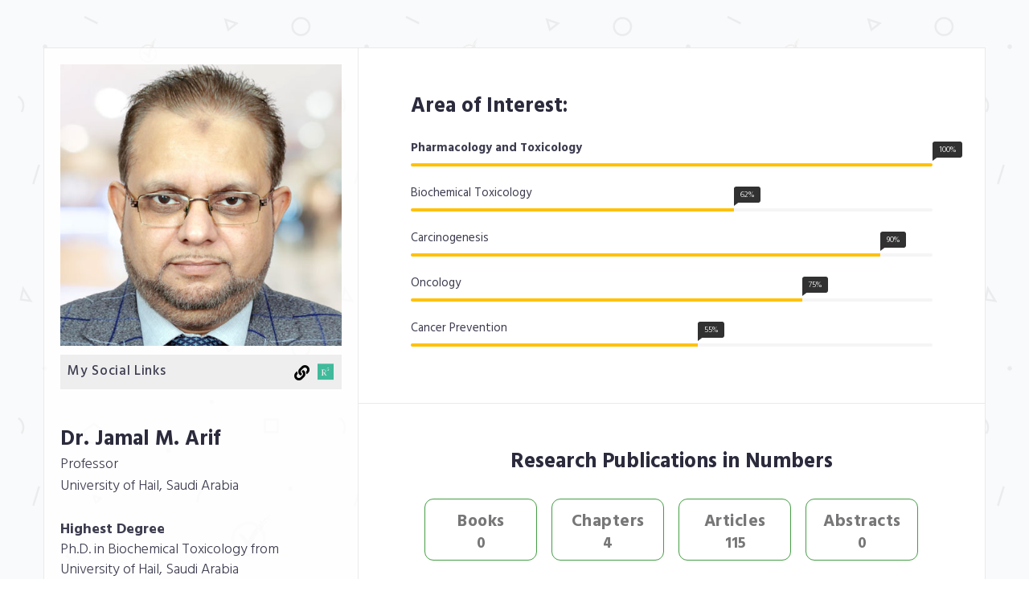

--- FILE ---
content_type: text/html; charset=UTF-8
request_url: https://livedna.net/?dna=91.3247
body_size: 10880
content:
<!DOCTYPE html>
<html>
<head>
<link rel="amphtml" href="https://livedna.net/ampprofile.php?dna=91.3247" />
<!-- Global site tag (gtag.js) - Google Analytics -->
<script async src="https://www.googletagmanager.com/gtag/js?id=UA-134691184-1" type="ebe19ddbaf0c8d26272f5dcc-text/javascript"></script>
<script type="ebe19ddbaf0c8d26272f5dcc-text/javascript">
  window.dataLayer = window.dataLayer || [];
  function gtag(){dataLayer.push(arguments);}
  gtag('js', new Date());

  gtag('config', 'UA-134691184-1');
</script>

    <meta charset="utf-8">
    <meta http-equiv="X-UA-Compatible" content="IE=edge">
    <meta name="viewport" content="width=device-width, initial-scale=1">
	<meta name="description" itemprop="description" content="Jamal M. Arif's LiveDNA Profile" />
    <!-- The above 3 meta tags *must* come first in the head; any other head content must come *after* these tags -->
    <title>Jamal M. Arif's LiveDNA Profile</title>

    <!-- favicon -->
    <link href="assetts_pro/favicon.png" rel=icon>

    <!-- web-fonts -->
    <link href="https://fonts.googleapis.com/css?family=Hind:300,400,500,600,700" rel="stylesheet">

    <!-- font-awesome -->
    <link href="assetts_pro/css/font-awesome.min.css" rel="stylesheet">

    <!-- Bootstrap -->
    <link href="assetts_pro/css/bootstrap.min.css" rel="stylesheet">

    <!-- Style CSS -->
    <link href="assetts_pro/css/style.css" rel="stylesheet">

    <!-- HTML5 shim and Respond.js for IE8 support of HTML5 elements and media queries -->
    <!-- WARNING: Respond.js doesn't work if you view the page via file:// -->
    <!--[if lt IE 9]>
    <script src="https://oss.maxcdn.com/html5shiv/3.7.2/html5shiv.min.js"></script>
    <script src="https://oss.maxcdn.com/respond/1.4.2/respond.min.js"></script>
    <![endif]-->

<meta property="og:url"                content="https://livedna.net/profile.php?dna=91.3247" />
<meta property="og:site_name" 		   content="LiveDNA">
<meta property="og:type"               content="article" />
<meta property="og:title"              content="All about Dr. Jamal M. Arif    " />
<meta property="og:description"        content="" />
<meta property="og:image"              content="https://livedna.net/images/scientist/Jamal-M.-Arif.jpg" />

<meta name="twitter:card" content="summary_large_image" />
<meta name="twitter:title" content="All about Dr. Jamal M. Arif    " />
<meta name="twitter:description" content="" />
<meta name="twitter:image" content="https://livedna.net/images/scientist/Jamal-M.-Arif.jpg" />

<script async src="https://pagead2.googlesyndication.com/pagead/js/adsbygoogle.js" type="ebe19ddbaf0c8d26272f5dcc-text/javascript"></script>
<link rel="stylesheet" href="https://cdnjs.cloudflare.com/ajax/libs/font-awesome/5.11.2/css/all.min.css" integrity="sha512-0S+nbAYis87iX26mmj/+fWt1MmaKCv80H+Mbo+Ne7ES4I6rxswpfnC6PxmLiw33Ywj2ghbtTw0FkLbMWqh4F7Q==" crossorigin="anonymous" referrerpolicy="no-referrer" />
       
</head>
<body id="page-top" data-spy="scroll" data-target=".navbar">
<div id="main-wrapper">
<!-- Page Preloader -->
<div id="preloader">
    <div id="status">
        <div class="status-mes"></div>
    </div>
</div>

<div class="columns-block container">
<div class="left-col-block blocks">
    <header class="header theiaStickySidebar">
        <div class="profile-img">

            <img src="images/scientist/Jamal-M.-Arif.jpg" class="img-responsive" alt="Dr. Jamal M. Arif    "/>

        
        <div align="right" style="padding-top:7px;padding-right:7px;padding-bottom:3px;background-color:#eee;margin-top:11px;">
        <div style="float:left;padding-left:9px;letter-spacing:0.7px;font-weight:500;font-size:17px;">My Social Links</div>
        <a href="https://livedna.org/91.3247" title="Jamal M. Arif's LiveDNA Profile" target="_blank"><i class="fas fa-link" style="font-size:19px;color:#000000;padding:3px;"></i></a>
                                                <a href="https://www.researchgate.net/profile/Jamal_Arif" title="Jamal M. Arif's Research Gate Profile" target="_blank"><i class="fab fa-researchgate" style="font-size:23px;color:#40ba9b;padding:3px;"></i></a>
                </div>
        </div>
        <div class="content">
            <h1>Dr. Jamal M. Arif    </h1>
            <span class="lead">Professor<br>

        University of Hail, Saudi Arabia</span>
<br><br>
            <div class="lead">
                <p>
<strong>Highest Degree</strong><br>Ph.D. in Biochemical Toxicology from University of Hail, Saudi Arabia                </p>
                
            </div>
           
        <div class="lead">
                <p>
                   <strong>Share this Profile</strong>
                </p>
                
            </div>

            <ul class="social-icon">
                <li><a href="https://www.facebook.com/sharer/sharer.php?u=https://livedna.net/profile.php?dna=91.3247" title="Share Jamal M. Arif     on Facebook" target="_blank"><i class="fab fa-facebook" aria-hidden="true"></i></a></li>
                <li><a href="https://twitter.com/intent/tweet?url=https://livedna.org/91.3247" title="Share Jamal M. Arif     on Twitter" target="_blank"><i class="fab fa-twitter" aria-hidden="true"></i></a></li>
                <li><a href="https://www.linkedin.com/shareArticle?mini=true&url=https://livedna.org/91.3247&title=Check%20My%20Profile&summary=&source=" title="Share Jamal M. Arif     on LinkedIn" target="_blank"><i class="fab fa-linkedin" aria-hidden="true"></i></a></li>
                <li><a href="https://pinterest.com/pin/create/button/?url=https://livedna.org/91.3247&media=https://livedna.net/images/scientist/Jamal-M.-Arif.jpg&description=" title="Share Jamal M. Arif     on Pinterest" target="_blank"><i class="fab fa-pinterest-p" aria-hidden="true"></i></a></li>
                <li><a href="/cdn-cgi/l/email-protection#[base64]" title="Share Jamal M. Arif     via Email" target="_blank"><i class="fa fa-envelope" aria-hidden="true"></i></a></li>
                <a href="https://livedna.net/register.php" title="Register yourself at LiveDNA" target="_blank" class="btn btn-success">Create My LiveDNA Profile</a>
            </ul>
           
        </div>


    </header>
    <!-- .header-->
</div>
<!-- .left-col-block -->


<div class="right-col-block blocks">
<div class="theiaStickySidebar">

<!-- .expertise-wrapper -->
<style>
#containerz {
  text-align: center;
  max-width: 650px;
  margin: 0 auto;
}
.blockz {
  width: 140px;
  height: 77px;
  margin: 7px;
  border-radius:11px;
  padding-top: 13px;
  display: inline-block;
  background: #fff;
border: 1px solid #449d44;
}
.headz{
color: #777; font-size: 21px; font-weight: bold; line-height: 29px;letter-spacing:.5px;
}
.countz{
color: #777; font-size: 19px; font-weight: bold; line-height: 23px;
}
</style>


<section class="section-wrapper skills-wrapper">
    <div class="container-fluid">
        <div class="row">
            <div class="col-md-12">
                <div class="section-title">
                    <h1>Area of Interest:</h1>
                </div>
            </div>

        </div>
        <div class="row">
            <div class="col-md-12">
                <div class="progress-wrapper">

					<div class="progress-item">
                        <span class="progress-title"><strong>Pharmacology and Toxicology</strong></span>

                        <div class="progress">
                            <div class="progress-bar" role="progressbar" aria-valuenow="62" aria-valuemin="0"
                                 aria-valuemax="100" style="width: 100%"><span class="progress-percent"> 100%</span>
                            </div>
                        </div>
                        <!-- .progress -->
                    </div>
                    
                    <div class="progress-item">
                        <span class="progress-title">
Biochemical Toxicology</span>

                        <div class="progress">
                            <div class="progress-bar" role="progressbar" aria-valuenow="62" aria-valuemin="0"
                                 aria-valuemax="100" style="width: 62%"><span class="progress-percent"> 62%</span>
                            </div>
                        </div>
                        <!-- .progress -->
                    </div>                    <!-- .skill-progress -->

                    <div class="progress-item">
                        <span class="progress-title">
Carcinogenesis</span>

                        <div class="progress">
                            <div class="progress-bar" role="progressbar" aria-valuenow="90" aria-valuemin="0"
                                 aria-valuemax="100" style="width: 90%"><span class="progress-percent"> 90%</span>
                            </div>
                        </div>
                        <!-- /.progress -->
                    </div>                    <!-- /.skill-progress -->

                    <div class="progress-item">
                        <span class="progress-title">
Oncology</span>

                        <div class="progress">
                            <div class="progress-bar" role="progressbar" aria-valuenow="75" aria-valuemin="0"
                                 aria-valuemax="100" style="width: 75%;"><span class="progress-percent"> 75%</span>
                            </div>
                        </div>
                        <!-- /.progress -->
                    </div>                    <!-- /.skill-progress -->
                    <div class="progress-item">
                        <span class="progress-title">
Cancer Prevention</span>

                        <div class="progress">
                            <div class="progress-bar" role="progressbar" aria-valuenow="55" aria-valuemin="0"
                                 aria-valuemax="100" style="width: 55%;"><span class="progress-percent"> 55%</span>
                            </div>
                        </div>
                        <!-- /.progress -->
                    </div>                    <!-- /.skill-progress -->

                </div>
                <!-- /.progress-wrapper -->
            </div>
        </div>
        <!--.row -->
    </div>
    <!-- .container-fluid -->
</section>
<!-- .skills-wrapper -->

  
<!-- .section-education -->

<section class="expertise-wrapper section-wrapper gray-bg">
    <div class="container-fluid">
        <div class="row">
            <div class="col-md-12">
                <div class="section-title">
                    <h1 align="center">Research Publications in Numbers</h1>
                </div>
            </div>
        </div>
        <!-- .row -->

        <div class="row">

<div id="containerz">
<div class="blockz"><span class="headz">Books</span><br><span class="countz">0</span></div>
  <div class="blockz"><span class="headz">Chapters</span><br><span class="countz">4</span></div>
  <div class="blockz"><span class="headz">Articles</span><br><span class="countz">115</span></div>
  <div class="blockz"><span class="headz">Abstracts</span><br><span class="countz">0</span></div>
</div>
        
    </div>

    </div>
</section>

<section class="section-wrapper section-interest gray-bg">
    <div class="container-fluid">
        <div class="row">
            <div class="col-md-12">
                <div class="section-title">
                  <h1>Selected Publications</h1>                                  </div>
            </div>
        </div>
        <!-- .row -->

        <div class="row">
            <div class="col-md-12">
                <div class="content-item">



                                                                                                                                                                                                                                                            
                  
                                                                                                                                                                                                      
                                    
                  
                                                                                                                                                                                                      
                                    
                  
                                                                                                                                                                                                      
                                    
                  
                                                                                                                                                                                                                                                            
                  
                                                                                                                                                                                                                                                            
                  
                                                                                 
                                                                                                                                                                                                      
                  
                                                                                                                                                                                                                                                            
                  
                                                                                                                                                                                                                                                            
                  
                                                                                                                                                                                                                                                            
                  
                                                                                                                                                                                                                                                            
                  
                                                                                                                                                                                                                                                            
                  
                                                                                                                                                                                                                                                            
                  
                                                                                 
                                                                                                                                                                                                      
                  
                                                                                                                                                                                                                                                            
                  
                                                                                                                                                                                                                                                            
                  
                                                                                                                                                                                                                                                            
                  
                                                                                                                                                                                                                                                            
                  
                                                                                                                                                                                                                                                            
                  
                                                                                                                                                                                                                                                            
                  
                                                                                                                                                                                                                                                            
                  
                                                                                                                                                                                                                                                            
                  
                                                                                                                                                                                                                                                            
                  
                                                                                 
                                                                                                                                                                                                      
                  
                                                                                                                                                                                                                                                            
                  
                                                                                                                                                                                                                                                            
                  
                                                                                                                                                                                                                                                            
                  
                                                                                                                                                                                                                                                            
                  
                                                                                 
                                                                                                                                                                                                      
                  
                                                                                                                                                                                                                                                            
                  
                                                                                 
                                                                                                                                                                                                      
                  
                                                                                                                                                                                                                                                            
                  
                                                                                 
                                                                                                                                                                                                      
                  
                                                                                                                                                                                                                                                            
                  
                                                                                                                                                                                                                                                            
                  
                                                                                 
                                                                                                                                                                                                      
                  
                                                                                                                                                                                                                                                            
                  
                                                                                                                                                                                                                                                            
                  
                                                                                 
                                                                                                                                                                                                      
                  
                                                                                                                                                                                                                                                            
                  
                                                                                                                                                                                                                                                            
                  
                                                                                                                                                                                                                                                            
                  
                                                                                                                                                                                                                                                            
                  
                                                                                                                                                                                                                                                            
                  
                                                                                                                                                                                                                                                            
                  
                                                                                 
                                                                                                                                                                                                      
                  
                                                                                                                                                                                                                                                            
                  
                                                                                                                                                                                                                                                            
                  
                                                                                                                                                                                                                                                            
                  
                                                                                 
                                                                                                                                                                                                      
                  
                                                                                                                                                                                                                                                            
                  
                                                                                                                                                                                                                                                            
                  
                                                                                 
                                                                                                                                                                                                      
                  
                                                                                                                                                                                                                                                            
                  
                                                                                                                                                                                                                                                            
                  
                                                                                                                                                                                                                                                            
                  
                                                                                 
                                                                                                                                                                                                      
                  
                                                                                                                                                                                                                                                            
                  
                                                                                                                                                                                                                                                            
                  
                                                                                                                                                                                                                                                            
                  
                                                                                                                                                                                                                                                            
                  
                                                                                                                                                                                                                                                            
                  
                                                                                                                                                                                                                                                            
                  
                                                                                                                                                                                                                                                            
                  
                                                                                                                                                                                                                                                            
                  
                                                                                 
                                                                                                                                                                                                      
                  
                                    
              <ol type="1">
                  <li style="padding-left:17px;margin-bottom:15px;">Suhail S., D. Biswas, A. Farooqui, J.M. Arif and M. Zeeshan, 2011. Antibacterial and free radical scavenging potential of some cyanobacterial strains and their growth characteristics. J. Chem. Pharm. Res., 3: 472-478.<br><a href=http://jocpr.com/vol3-iss2-2011/JCPR-2011-3-2-472-478.pdf title='Antibacterial and free radical scavenging potential of some cyanobacterial strains and their growth characteristics.' target='_blank'>Direct Link</a>&nbsp;&nbsp;|&nbsp;&nbsp;</li><li style="padding-left:17px;margin-bottom:15px;">Siddiqui, M.H., K. Kapoor, K.K. Kesari, R. Prasad and J.M. Arif, 2011. Evaluation of antimicrobial potential of synthesized dibromotyrosine analogs using in vitro and in silico approaches. J. Chem. Pharm. Res., 3: 414-427.<br><a href=http://jocpr.com/vol3-iss1-2011/JCPR-3-1-414-427.pdf title='Evaluation of antimicrobial potential of synthesized dibromotyrosine analogs using in vitro and in silico approaches.' target='_blank'>Direct Link</a>&nbsp;&nbsp;|&nbsp;&nbsp;</li><li style="padding-left:17px;margin-bottom:15px;">Siddiqui, M.H., A. Kumar, A. Farooqui, K.K. Kesari and J.M. Arif, 2011. Biodiesel production from crude oil of <i>Jatropha curcas</i> and <i>Pongamia pinnata</i> by transesterification process. Int. J. Oil Gas Coal Technol., 4: 192-206.<br><a href='https://doi.org/10.1504/IJOGCT.2011.038929' title='Biodiesel production from crude oil of &lt;i&gt;Jatropha curcas&lt;/i&gt; and &lt;i&gt;Pongamia pinnata&lt;/i&gt; by transesterification process.' target='_blank'>CrossRef</a>&nbsp;&nbsp;|&nbsp;&nbsp;</li><li style="padding-left:17px;margin-bottom:15px;">Siddiqui, H., M. Ashquin, R. Prasad, J.M. Arif, T.N. Patil and I. Ahmad, 2011. Industrial hygiene and toxicity studies in unorganized bone-based industrial units. Environ. Monit. Assess., 176: 213-223.<br><a href='http://www.ncbi.nlm.nih.gov/pubmed/20625823' title='Industrial hygiene and toxicity studies in unorganized bone-based industrial units.' target='_blank'>PubMed</a>&nbsp;&nbsp;|&nbsp;&nbsp;</li><li style="padding-left:17px;margin-bottom:15px;">Rizvi, S.M.D., M. Zeeshan, S. Khan, D. Biswas, O.A. Al-Sagair and J.M. Arif, 2011. Evaluation and distribution of antibacterial potential in the aerial parts of wild <i>Tridax procumbens</i>. J. Chem. Pharm. Res., 3: 80-87.<br><a href=http://jocpr.com/vol3-iss2-2011/JCPR-2011-3-2-80-87.pdf title='Evaluation and distribution of antibacterial potential in the aerial parts of wild &lt;i&gt;Tridax procumbens&lt;/i&gt;.' target='_blank'>Direct Link</a>&nbsp;&nbsp;|&nbsp;&nbsp;</li><li style="padding-left:17px;margin-bottom:15px;">Rizvi, S.M.D., D. Biswas, J.M. Arif and M. Zeeshan, 2011. <i>In vitro</i> antibacterial and antioxidant potential of leaf and flower extracts of <i>Vernonia cinerea</i> and their phytochemical constituents. Int. J. Pharm. Sci. Rev. Res., 9: 164-169.</li><li style="padding-left:17px;margin-bottom:15px;">Kuddus, M., Roohi, J.M. Arif and P.W. Ramteke, 2011. An overview of cold-active microbial &#945;-amylase: Adaptation strategies and biotechnological potentials. Biotechnology, 10: 246-258.<br><a href='https://doi.org/10.3923/biotech.2011.246.258' title='An overview of cold-active microbial &amp;#945;-amylase: Adaptation strategies and biotechnological potentials.' target='_blank'>CrossRef</a>&nbsp;&nbsp;|&nbsp;&nbsp;<a href=http://www.scialert.net/abstract/?doi=biotech.2011.246.258 title='An overview of cold-active microbial &amp;#945;-amylase: Adaptation strategies and biotechnological potentials.' target='_blank'>Direct Link</a>&nbsp;&nbsp;|&nbsp;&nbsp;</li><li style="padding-left:17px;margin-bottom:15px;">Khan, M.S., S. Akhtar, O.A. Al-Sagair and J.M. Arif, 2011. Protective effect of dietary tocotrienols against infection and inflammation-induced hyperlipidemia: An <i>in vivo</i> and <i>in silico</i> study. Phytother. Res. 10.1002/ptr.3448.<br><a href='https://doi.org/10.1002/ptr.3448' title='Protective effect of dietary tocotrienols against infection and inflammation-induced hyperlipidemia: An <i>in vivo</i> and <i>in silico</i> study.' target='_blank'>CrossRef</a>&nbsp;&nbsp;|&nbsp;&nbsp;</li><li style="padding-left:17px;margin-bottom:15px;">Khan, M.S., M.K.A. Khan, M.H. Siddiqui and J.M. Arif, 2011. An <i>in vivo</i> and <i>in silico</i> approach to elucidate the Tocotrienol-mediated fortification against infection and inflammation induced alterations in antioxidant defense system. Eur. Rev. Med. Pharmacol. Sci., 15: 916-930.<br><a href='http://www.ncbi.nlm.nih.gov/pubmed/21845802' title='An &lt;i&gt;in vivo&lt;/i&gt; and &lt;i&gt;in silico&lt;/i&gt; approach to elucidate the Tocotrienol-mediated fortification against infection and inflammation induced alterations in antioxidant defense system.' target='_blank'>PubMed</a>&nbsp;&nbsp;|&nbsp;&nbsp;</li><li style="padding-left:17px;margin-bottom:15px;">Khan, M.K.A., S. Akhtar, M.H. Siddiqui, O.A. Al-Sagair and J.M. Arif, 2011. Insilico elucidation and validation of metabolic activation/detoxification process of dibenzo [a,l] pyrene and its metabolites using AutoDock Tools 4.0. J. Chem. Pharm. Res., 3: 753-756.</li><li style="padding-left:17px;margin-bottom:15px;">Khan, M.K.A., S. Akhtar and J.M. Arif, 2011. Homology modeling of CYP1A1, CYP1B1 and its subsequent molecular docking studies with resveratrol and its analogues using AutoDock Tools 4.0. Biochem. Cell. Arch., 11: 49-55.<br><a href=http://www.connectjournals.com/file_html_pdf/1045101H_A6.pdf title='Homology modeling of CYP1A1, CYP1B1 and its subsequent molecular docking studies with resveratrol and its analogues using AutoDock Tools 4.0.' target='_blank'>Direct Link</a>&nbsp;&nbsp;|&nbsp;&nbsp;</li><li style="padding-left:17px;margin-bottom:15px;">Farooqui, A., S. Suhail, J.M. Arif and M. Zeeshan, 2011. Antioxidants enzyme activity, total phenols and proline content in Nostoc muscorum exposed to metal stress. Biochem. Cell. Arch., 11. .</li><li style="padding-left:17px;margin-bottom:15px;">Arif, J.M., M.K.A. Khan, M.S. Khan, M.H. Siddiqui, S.A. Siddiqui and K.V. Srinivasan, 2011. An <i>Insilico</i> elucidation of inhibition of cathepsin D by 2, 4, 5-triaryl imidazole derivatives. Biomirror. 2: 1-8/bm-0305061011. .<br><a href=http://www.bmjournal.in/index.php?option=com_content&view=article&id=160%3Acomputational-identification-of-cell-surface-antigens-in-streptococcus-pneumoniae&catid=49&Itemid=138 title='An <i>Insilico</i> elucidation of inhibition of cathepsin D by 2, 4, 5-triaryl imidazole derivatives.' target='_blank'>Direct Link</a>&nbsp;&nbsp;|&nbsp;&nbsp;</li><li style="padding-left:17px;margin-bottom:15px;">Arif, J.M., A.M. Al-Saif, M.A. Al-Karrawi and O.A. Al-Sagair, 2011. Causative relationship between diabetes mellitus and breast cancer in various regions of Saudi Arabia: An overview. Asian Pacific J. Cancer Prev., 12: 589-592.<br><a href='http://www.ncbi.nlm.nih.gov/pubmed/21627349' title='Causative relationship between diabetes mellitus and breast cancer in various regions of Saudi Arabia: An overview.' target='_blank'>PubMed</a>&nbsp;&nbsp;|&nbsp;&nbsp;</li><li style="padding-left:17px;margin-bottom:15px;">Aqil, F., M. Zahin, K.A. El Sayed, I. Ahmad, K.Y. Orabi and J.M. Arif, 2011. Antimicrobial, antioxidant, and antimutagenic activities of selected marine natural products and tobacco cembranoids. Drug Chem. Toxicol., 34: 167-179.<br><a href='http://www.ncbi.nlm.nih.gov/pubmed/21314466' title='Antimicrobial, antioxidant, and antimutagenic activities of selected marine natural products and tobacco cembranoids.' target='_blank'>PubMed</a>&nbsp;&nbsp;|&nbsp;&nbsp;</li><li style="padding-left:17px;margin-bottom:15px;">Akhtar, S., O.A. Al-Sagair and J.M. Arif, 2011. Novel aglycones of steroidal glycoalkaloids as potent tyrosine kinase inhibitors: Role in VEGF and EGF receptors targeted angiogenesis. Lett. Drug Des. Discovery, 8: 205-215.<br><a href=http://www.ingentaconnect.com/content/ben/lddd/2011/00000008/00000003/art00003 title='Novel aglycones of steroidal glycoalkaloids as potent tyrosine kinase inhibitors: Role in VEGF and EGF receptors targeted angiogenesis.' target='_blank'>Direct Link</a>&nbsp;&nbsp;|&nbsp;&nbsp;</li><li style="padding-left:17px;margin-bottom:15px;">Ahmad, I., H. Siddiqui, M.J. Akhtar, M.I. Khan and G. Patil <i>et al</i>., 2011. Toxic responses in primary rat hepatocytes exposed with occupational dust collected from work environment of bone-based industrial units. Chemosphere, 83: 455-460.<br><a href='http://www.ncbi.nlm.nih.gov/pubmed/21237481' title='Toxic responses in primary rat hepatocytes exposed with occupational dust collected from work environment of bone-based industrial units.' target='_blank'>PubMed</a>&nbsp;&nbsp;|&nbsp;&nbsp;</li><li style="padding-left:17px;margin-bottom:15px;">Zeeshan, M., S. Suhail, D. Biswas, A. Farooqui and J.M. Arif, 2010. Screening of selected cyanobacterial strains for phycochemical compounds and biological activities <i>in vitro</i>. Biochem. Cell. Arch., 10: 163-168.<br><a href=http://www.connectjournals.com/file_html_pdf/814302H_4A.pdf title='Screening of selected cyanobacterial strains for phycochemical compounds and biological activities &lt;i&gt;in vitro&lt;/i&gt;.' target='_blank'>Direct Link</a>&nbsp;&nbsp;|&nbsp;&nbsp;</li><li style="padding-left:17px;margin-bottom:15px;">Saquib, Q., A.A. Al-Khedhairy, B.R. Singh, J.M. Arif and J. Musarrat, 2010. Genotoxic fungicide methyl thiophanate as an oxidative stressor inducing 8-oxo-7,8-dihydro-2'-deoxyguanosine adducts in DNA and mutagenesis. J. Environ. Sci. Health, 45: 40-45.</li><li style="padding-left:17px;margin-bottom:15px;">Kamal, A., J.M. Arif and I.Z. Ahmad, 2010. Potential of <i>Nigella sativa</i> L. seed during different phases of germination on inhibition of bacterial growth. J. Biotech. Pharm. Res., 1: 9-13.<br><a href=http://e3journals.org/JBPR/PDF/2010/OCT/Kamal%20et%20al.pdf title='Potential of &lt;i&gt;Nigella sativa&lt;/i&gt; L. seed during different phases of germination on inhibition of bacterial growth.' target='_blank'>Direct Link</a>&nbsp;&nbsp;|&nbsp;&nbsp;</li><li style="padding-left:17px;margin-bottom:15px;">Al-Saleh, I., I. El-Doush, J.M. Arif, S. Coskun, K. Jaroudi, A. Al-Shahrani and G. El-Din Mohamed, 2010. Levels of DNA adducts in the blood and follicular fluid of women undergoing <i>in vitro</i> fertilization treatment and its correlation with the pregnancy outcome. Bull. Environ. Contam. Toxicol., 84: 23-28.<br><a href='https://doi.org/10.1007/s00128-009-9889-z' title='Levels of DNA adducts in the blood and follicular fluid of women undergoing &lt;i&gt;in vitro&lt;/i&gt; fertilization treatment and its correlation with the pregnancy outcome.' target='_blank'>CrossRef</a>&nbsp;&nbsp;|&nbsp;&nbsp;<a href=http://link.springer.com/article/10.1007%2Fs00128-009-9889-z title='Levels of DNA adducts in the blood and follicular fluid of women undergoing &lt;i&gt;in vitro&lt;/i&gt; fertilization treatment and its correlation with the pregnancy outcome.' target='_blank'>Direct Link</a>&nbsp;&nbsp;|&nbsp;&nbsp;</li><li style="padding-left:17px;margin-bottom:15px;">Ahmad, I.Z., A. Kamal and J.M. Arif, 2010. Alteration of sugar and protein contents in <i>Nigella sativa</i> L. seeds during different phases of germination. Aspects Applied Biol., 96: 415-420.</li><li style="padding-left:17px;margin-bottom:15px;">Siddiqui, M.H., A. Kumar, K.K. Kesari and J.M. Arif, 2009. Biomining-A useful approach toward metal extraction. Am. Eurasian J. Agron., 2: 84-88.</li><li style="padding-left:17px;margin-bottom:15px;">Salem, M.L., F.Q. Alenzi, N. Nath, S.A. El-Naggar and A.A. Al-Khami <i>et al</i>., 2009. Plasticity of T cell differentiation and cytokine signature: A double-edged sword for immune responses. Immun. Endoc. Metab. Agents Med. Chem., 9: 90-105.<br><a href=http://www.ingentaconnect.com/content/ben/iemamc/2009/00000009/00000002/art00003 title='Plasticity of T cell differentiation and cytokine signature: A double-edged sword for immune responses.' target='_blank'>Direct Link</a>&nbsp;&nbsp;|&nbsp;&nbsp;</li><li style="padding-left:17px;margin-bottom:15px;">Al-Enzi, F., M.W. Al-Rabia, B.Q. Al-Enazi, A.M. Mubaraki and M. Lotfy <i>et al</i>., 2009. Role of CTLA-4 in xenotransplantation. Pak. J. Physiol., 5: 40-45.<br><a href=http://www.pps.org.pk/PJP/5-2/Faris.pdf title='Role of CTLA-4 in xenotransplantation.' target='_blank'>Direct Link</a>&nbsp;&nbsp;|&nbsp;&nbsp;</li><li style="padding-left:17px;margin-bottom:15px;">Arif, J.M., M. Kunhi, M.P. Subramanian, A.A. Bekhit and O.A. El-Sayed <i>et al</i>., 2008. Cytotoxic and genotoxic potentials of newly synthesized antiviral aminopyrazoloquinoline derivatives. Med. Chem. Res., 17: 297-304.<br><a href='https://doi.org/10.1007/s00044-007-9065-0' title='Cytotoxic and genotoxic potentials of newly synthesized antiviral aminopyrazoloquinoline derivatives.' target='_blank'>CrossRef</a>&nbsp;&nbsp;|&nbsp;&nbsp;</li><li style="padding-left:17px;margin-bottom:15px;">Al-Saleh, I., J.M. Arif, I. El-Doush, N. Al-Sanea and A.A. Jabbar <i>et al</i>., 2008. Carcinogen-DNA adducts and the risk of colon cancer: Case-control study. Biomarkers, 13: 201-216.<br><a href='http://www.ncbi.nlm.nih.gov/pubmed/18270871' title='Carcinogen-DNA adducts and the risk of colon cancer: Case-control study.' target='_blank'>PubMed</a>&nbsp;&nbsp;|&nbsp;&nbsp;</li><li style="padding-left:17px;margin-bottom:15px;">Al-Johar, D., N. Shinwari, J. Arif, N. Al-Sanea and A.A. Jabbar <i>et al</i>., 2008. Role of <i>Nigella sativa</i> and a number of its antioxidant constituents towards azoxymethane-induced genotoxic effects and colon cancer in rats. Phytother. Res., 22: 1311-1323.<br><a href='https://doi.org/10.1002/ptr.2487' title='Role of &lt;i&gt;Nigella sativa&lt;/i&gt; and a number of its antioxidant constituents towards azoxymethane-induced genotoxic effects and colon cancer in rats.' target='_blank'>CrossRef</a>&nbsp;&nbsp;|&nbsp;&nbsp;<a href='http://www.ncbi.nlm.nih.gov/pubmed/18570215' title='Role of &lt;i&gt;Nigella sativa&lt;/i&gt; and a number of its antioxidant constituents towards azoxymethane-induced genotoxic effects and colon cancer in rats.' target='_blank'>PubMed</a>&nbsp;&nbsp;|&nbsp;&nbsp;<a href=http://onlinelibrary.wiley.com/doi/10.1002/ptr.2487/abstract title='Role of &lt;i&gt;Nigella sativa&lt;/i&gt; and a number of its antioxidant constituents towards azoxymethane-induced genotoxic effects and colon cancer in rats.' target='_blank'>Direct Link</a>&nbsp;&nbsp;|&nbsp;&nbsp;</li><li style="padding-left:17px;margin-bottom:15px;">Arif, J.M., S.S. Sawant, K.A. El Sayed, M. Kunhi and M.P. Subramanian <i>et al</i>., 2007. Antiproliferative potential of sarcophine and its semisynthetic sulfur-containing derivatives against human mammary carcinoma cell lines. J. Nat. Med., 61: 154-158.<br><a href='https://doi.org/10.1007/s11418-006-0113-8' title='Antiproliferative potential of sarcophine and its semisynthetic sulfur-containing derivatives against human mammary carcinoma cell lines.' target='_blank'>CrossRef</a>&nbsp;&nbsp;|&nbsp;&nbsp;</li><li style="padding-left:17px;margin-bottom:15px;">Arif, J.M., M. Kunhi, A.A. Bekhit, M.P. Subramanian, K.A. Al-Hussein, H.Y. Aboul-Enein and F.M. Al-Khodairy, 2006. Evaluation of apoptosis-induction by newly synthesized phthalazine derivatives in breast cancer cell lines. Asian Pacific J. Cancer Prev., 7: 249-252.<br><a href='http://www.ncbi.nlm.nih.gov/pubmed/16839218' title='Evaluation of apoptosis-induction by newly synthesized phthalazine derivatives in breast cancer cell lines.' target='_blank'>PubMed</a>&nbsp;&nbsp;|&nbsp;&nbsp;</li><li style="padding-left:17px;margin-bottom:15px;">Arif, J.M., C. Dresler, M.L. Clapper, G.C. Gairola, C. Srinivasan, R.A. Lubet and R.C. Gupta, 2006. Lung DNA adducts detected in human smokers are unrelated to typical polyaromatic carcinogens. Chem. Res. Toxicol., 19: 295-299.<br><a href='http://www.ncbi.nlm.nih.gov/pubmed/16485906' title='Lung DNA adducts detected in human smokers are unrelated to typical polyaromatic carcinogens.' target='_blank'>PubMed</a>&nbsp;&nbsp;|&nbsp;&nbsp;</li><li style="padding-left:17px;margin-bottom:15px;">Bekhit, A.A., O.A. El-Sayed, T.A.K. Al-Allaf, H.Y. Aboul-Enein and M. Kunhi <i>et al</i>., 2004. Synthesis, characterization and cytotoxicity evaluation of some new platinum(II) complexes of tetrazolo[1,5-A]quinolines. Eur. J. Med. Chem., 39: 499-505.<br><a href='http://www.ncbi.nlm.nih.gov/pubmed/15183908' title='Synthesis, characterization and cytotoxicity evaluation of some new platinum(II) complexes of tetrazolo[1,5-A]quinolines.' target='_blank'>PubMed</a>&nbsp;&nbsp;|&nbsp;&nbsp;</li><li style="padding-left:17px;margin-bottom:15px;">Arif, J.M., M. Kunhi, Y.M. Siddiqui, K.A. El-Sayed and K.Y. Orabi <i>et al</i>., 2004. Role of intermediary biomarkers in determining the anticancer efficacy of marine compounds. Med. Chem. Res., 6-7: 553-562.<br><a href='https://doi.org/10.1007/s00044-004-0054-2' title='Role of intermediary biomarkers in determining the anticancer efficacy of marine compounds.' target='_blank'>CrossRef</a>&nbsp;&nbsp;|&nbsp;&nbsp;</li><li style="padding-left:17px;margin-bottom:15px;">Arif, J.M., M. Kunhi, Y.M. Siddiqui, K.A. El-Sayed and K.Y. Orabi <i>et al</i>., 2004. Differential modulation of benzo[a]pyrene-derived DNA adducts in MCF-7 cells by marine compounds. Int. J. Cancer Prev., 1: 259-268.</li><li style="padding-left:17px;margin-bottom:15px;">Arif, J.M., A.A. Al-Hazzani, M. Kunhi and F.M. Al-Khodairy, 2004. Novel marine compounds: Anticancer or genotoxic? J. Biomed. Biotech., 2: 93-98.<br><a href=http://www.ncbi.nlm.nih.gov/pmc/articles/PMC548801/ title='Novel marine compounds: Anticancer or genotoxic?' target='_blank'>Direct Link</a>&nbsp;&nbsp;|&nbsp;&nbsp;</li><li style="padding-left:17px;margin-bottom:15px;">Al-Khodairy, F.M., M. Kunhi, Y.M. Siddiqui, J.M. Arif, M.N. Al-Ahdal and M.A. Hannan, 2004. Deficiency n the repair of UV induced DNA damage in the cultured normal skin fibroblasts from thyroid cancer patients. Asian. Pac. J. Cancer Prev., 5: 137-141.</li><li style="padding-left:17px;margin-bottom:15px;">Arif, J.M., H.J. Lehmler, L.W. Robertson and R.C. Gupta, 2003. Identification of DNA adducts of benzo- and hydroquinones of polychlorinated biphenyls. Chem. Biol. Interact., 142: 307-316.</li><li style="padding-left:17px;margin-bottom:15px;">Arif, J.M. and R.C. Gupta, 2003. Artifactual formation of 8-oxo-2'-deoxyguanosine: Role of fluorescent light and inhibitors. Oncol. Rep., 10: 2071-2074.<br><a href='http://www.ncbi.nlm.nih.gov/pubmed/14534745' title='Artifactual formation of 8-oxo-2-deoxyguanosine: Role of fluorescent light and inhibitors.' target='_blank'>PubMed</a>&nbsp;&nbsp;|&nbsp;&nbsp;</li><li style="padding-left:17px;margin-bottom:15px;">Srinivasan, P., M.V. Vadhanam, J.M. Arif and R.C. Gupta, 2002. A rapid screening assay for antioxidant potential of natural and synthetic agents <i>in vitro</i>. Int. J. Oncol., 20: 983-986.<br><a href='http://www.ncbi.nlm.nih.gov/pubmed/11956593' title='A rapid screening assay for antioxidant potential of natural and synthetic agents &lt;i&gt;in vitro&lt;/i&gt;.' target='_blank'>PubMed</a>&nbsp;&nbsp;|&nbsp;&nbsp;</li><li style="padding-left:17px;margin-bottom:15px;">Smith, W.A., J.M. Arif and R.C. Gupta, 2001. 1,2-Dithioe-3-thione and its structural analogue oltipraz are potent inhibitors of dibenzo[a,l]pyrene-DNA adduction in female Sprague-Dawley rats. Int. J. Cancer, 91: 132-136.</li><li style="padding-left:17px;margin-bottom:15px;">Gupta, R.C. and J.M. Arif, 2001. An improved 32P-postlabeling assay for the sensitive detection of 8-oxo-2'-deoxyguanosine in tissue DNA. Chem. Res. Toxicol., 14: 951-957.<br><a href='https://doi.org/10.1021/tx00013' title='An improved 32P-postlabeling assay for the sensitive detection of 8-oxo-2-deoxyguanosine in tissue DNA.' target='_blank'>CrossRef</a>&nbsp;&nbsp;|&nbsp;&nbsp;</li><li style="padding-left:17px;margin-bottom:15px;">Arif, J.M., M.V. Vadhanam, A.J.L. de Groot, A.A. van Zeeland, G.C. Gairola and R.C. Gupta, 2001. Effect of cigarette smoke exposure on the modulation of 8-oxo-2'-deoxyguanosine (8-oxodG) in rat lungs as measured by 32P-postlabeling-TLC and HPLC-ECD. Int. J. Oncol., 19: 763-766.</li><li style="padding-left:17px;margin-bottom:15px;">Robertson, L.W., P. Espandiari, H.J. Lehmler, D. Pereg AND A. Srinivasan <I>et al</I>., 2000. Metabolism and activation of polychlorinated biphenyls (PCBs). Cent. Eur. J. Publ. Health, 8: 14-15.<br><a href='http://www.ncbi.nlm.nih.gov/pubmed/10943437' title='Metabolism and activation of polychlorinated biphenyls (PCBs).' target='_blank'>PubMed</a>&nbsp;&nbsp;|&nbsp;&nbsp;</li><li style="padding-left:17px;margin-bottom:15px;">Arif, J.M., C.G. Gairola, G.J. Kelloff, R.A. Lubet and R.C. Gupta, 2000. Inhibition of cigarette smoke-related DNA adducts in rat tissues by indole-3-carbinol. Mut. Res., 452: 11-18.<br><a href='http://www.ncbi.nlm.nih.gov/pubmed/10894885' title='Inhibition of cigarette smoke-related DNA adducts in rat tissues by indole-3-carbinol.' target='_blank'>PubMed</a>&nbsp;&nbsp;|&nbsp;&nbsp;</li><li style="padding-left:17px;margin-bottom:15px;">Gupta, R.C., J.M. Arif and C.G. Gairola, 1999. Enhancement of pre-existing DNA adducts in rodents exposed to cigarette smoke. Mut. Res., 425: 195-205.<br><a href='http://www.ncbi.nlm.nih.gov/pubmed/10064861' title='Enhancement of pre-existing DNA adducts in rodents exposed to cigarette smoke.' target='_blank'>PubMed</a>&nbsp;&nbsp;|&nbsp;&nbsp;</li><li style="padding-left:17px;margin-bottom:15px;">Arif, J.M., W.A. Smith and R.C. Gupta, 1999. DNA adduct formation and persistence in rat tissues following exposure to the mammary carcinogen dibenzo[a.l]pyrene. Carcinogenesis, 20: 1147-1150.<br><a href='https://doi.org/10.1093/carcin/20.6.1147' title='DNA adduct formation and persistence in rat tissues following exposure to the mammary carcinogen dibenzo[a.l]pyrene.' target='_blank'>CrossRef</a>&nbsp;&nbsp;|&nbsp;&nbsp;</li><li style="padding-left:17px;margin-bottom:15px;">Arif, J.M., N. Shappel, H. Sikka, S. Kumar and R.C. Gupta, 1999. Identification of (&plusmn;)-3-hydroxy-trans-7,8-dihydroxy-9,10-epoxy-7,8,9,10-tetrahydrobenzo[a]pyrene-DNA adducts by 32P-postlabeling. Chem. Biol. Interac., 118: 87-97.</li><li style="padding-left:17px;margin-bottom:15px;">Abidi, P., F. Afaq, J.M. Arif, M. Lohani and Q. Rahman, 1999. Chrysotile-mediated imbalance in the glutathione redox system in the development of pulmonary injury. Toxicol. Lett., 106: 31-39.<br><a href='http://www.ncbi.nlm.nih.gov/pubmed/10378448' title='Chrysotile-mediated imbalance in the glutathione redox system in the development of pulmonary injury.' target='_blank'>PubMed</a>&nbsp;&nbsp;|&nbsp;&nbsp;</li><li style="padding-left:17px;margin-bottom:15px;">Smith, W.A., J.M. Arif and R.C. Gupta, 1998. Effect of cancer chemopreventive agents on microsome-mediated DNA adduction of the breast carcinogen dibenzo[a,l]pyrene. Mut. Res., 412: 307-314.<br><a href='http://www.ncbi.nlm.nih.gov/pubmed/960069' title='Effect of cancer chemopreventive agents on microsome-mediated DNA adduction of the breast carcinogen dibenzo[a,l]pyrene.' target='_blank'>PubMed</a>&nbsp;&nbsp;|&nbsp;&nbsp;</li><li style="padding-left:17px;margin-bottom:15px;">Arif, J.M., C.G. Gairola, H.P. Glauert, R.A. Lubet, G.J. Kelloff and R.C. Gupta, 1998. Inhibition of cigarette smoke-related lipophilic DNA adducts in rat tissues by dietary oltipraz. Carcinogenesis, 19: 1515-1517.<br><a href='http://www.ncbi.nlm.nih.gov/pubmed/9744551' title='Inhibition of cigarette smoke-related lipophilic DNA adducts in rat tissues by dietary oltipraz.' target='_blank'>PubMed</a>&nbsp;&nbsp;|&nbsp;&nbsp;</li><li style="padding-left:17px;margin-bottom:15px;">Rahman, Q., N. Mahmood, S.G. Khan, J.M. Arif and M. Athar, 1997. Mechnaism of asbestos-mediated DNA damage: role of heme and heme proteins. Environ. Health Perspect., 105: 1109-1112.<br><a href=http://www.ncbi.nlm.nih.gov/pmc/articles/PMC1470167/ title='Mechnaism of asbestos-mediated DNA damage: role of heme and heme proteins.' target='_blank'>Direct Link</a>&nbsp;&nbsp;|&nbsp;&nbsp;</li><li style="padding-left:17px;margin-bottom:15px;">Arif, J.M., W.A. Smith and R.C. Gupta, 1997. Tissue distribution of stable DNA adducts in rat tissues treated with benzo[a]pyrene, 7,12-dimethylbenz[a]anthracene and dibenzo[a,l]pyrene. Mut. Res., 378: 31-39.<br><a href=http://www.sciencedirect.com/science/article/pii/S002751079700095X title='Tissue distribution of stable DNA adducts in rat tissues treated with benzo[a]pyrene, 7,12-dimethylbenz[a]anthracene and dibenzo[a,l]pyrene.' target='_blank'>Direct Link</a>&nbsp;&nbsp;|&nbsp;&nbsp;</li><li style="padding-left:17px;margin-bottom:15px;">Arif, J.M., S.G. Khan, I. Ahmad, L.D. Joshi and Q. Rahman, 1997. Effect of kerosene and its soot on the chrysotile-mediated cytotoxicity to the rat alveolar macrophages. Environ. Res., 72: 151-161.<br><a href=http://lib.bioinfo.pl/paper:9177657 title='Effect of kerosene and its soot on the chrysotile-mediated cytotoxicity to the rat alveolar macrophages.' target='_blank'>Direct Link</a>&nbsp;&nbsp;|&nbsp;&nbsp;</li><li style="padding-left:17px;margin-bottom:15px;">Arif, J.M., C.G. Gairola, H.P. Glauert, G.J. Kelloff, R.A. Lubet and R.C. Gupta, 1997. Effects of dietary supplementation of N-acetylcysteine on cigarette smoke-related DNA adducts in rat tissues. Int. J. Oncol., 11: 1227-1233.<br><a href='http://www.ncbi.nlm.nih.gov/pubmed/21528327' title='Effects of dietary supplementation of N-acetylcysteine on cigarette smoke-related DNA adducts in rat tissues.' target='_blank'>PubMed</a>&nbsp;&nbsp;|&nbsp;&nbsp;</li><li style="padding-left:17px;margin-bottom:15px;">Arif, J.M. and R.C. Gupta, 1997. Microsome-mediated bioactivation of dibenzo[a,l]pyrene and identification of DNA adducts by 32P-postlabeling. Carcinogenesis, 18: 1999-2007.<br><a href=http://carcin.oxfordjournals.org/content/18/10/1999.short title='Microsome-mediated bioactivation of dibenzo[a,l]pyrene and identification of DNA adducts by 32P-postlabeling.' target='_blank'>Direct Link</a>&nbsp;&nbsp;|&nbsp;&nbsp;</li><li style="padding-left:17px;margin-bottom:15px;">Arif, J.M., I. Ahmad and Q. Rahman, 1996. Chrysotile inhibits glutathione-dependent protection against the onset of lipid peroxidation in rat lung microsomes. Pharmacol. Toxicol., 79: 205-210.<br><a href='http://www.ncbi.nlm.nih.gov/pubmed/8899862' title='Chrysotile inhibits glutathione-dependent protection against the onset of lipid peroxidation in rat lung microsomes.' target='_blank'>PubMed</a>&nbsp;&nbsp;|&nbsp;&nbsp;</li><li style="padding-left:17px;margin-bottom:15px;">Arif, J.M. and R.C. Gupta, 1996. Role of DNA adducts in defining bioactivation mechanism(s) of genotoxic compounds. Int. J. Oncol., 8: 681-685.</li><li style="padding-left:17px;margin-bottom:15px;">Arif, J.M. and R.C. Gupta, 1996. Detection of DNA-reactive metabolites in serum and their tissue distribution in mice exposed subchronically to carcinogens mixtures: Role in Human Biomonitoring. Carcinogenesis, 17: 2213-2219.<br><a href=http://direct.bl.uk/bld/PlaceOrder.do?UIN=015210515&ETOC=RN&from=searchengine title='Detection of DNA-reactive metabolites in serum and their tissue distribution in mice exposed subchronically to carcinogens mixtures: Role in Human Biomonitoring.' target='_blank'>Direct Link</a>&nbsp;&nbsp;|&nbsp;&nbsp;</li><li style="padding-left:17px;margin-bottom:15px;">Aslam, M., J.M. Arif and Q. Rahman, 1995. Red blood cells damage by Wollastonite: <i>In vitro</i> study. J. Appl. Toxicol., 15: 27-31.<br><a href='http://www.ncbi.nlm.nih.gov/pubmed/7745221' title='Red blood cells damage by Wollastonite: &lt;i&gt;In vitro&lt;/i&gt; study.' target='_blank'>PubMed</a>&nbsp;&nbsp;|&nbsp;&nbsp;</li><li style="padding-left:17px;margin-bottom:15px;">Ahmad, I., K. Krishnamurthi, J.M. Arif, M. Ashquin, N. Mahmood, M. Athar and Q. Rahman, 1995. Augmentation of chrysotile-induced oxidative stress by BHA in mice lungs. Food Chem. Toxicol., 33: 209-215.<br><a href='http://www.ncbi.nlm.nih.gov/pubmed/7896231' title='Augmentation of chrysotile-induced oxidative stress by BHA in mice lungs.' target='_blank'>PubMed</a>&nbsp;&nbsp;|&nbsp;&nbsp;</li><li style="padding-left:17px;margin-bottom:15px;">Arif, J.M., S.G. Khan, N. Mahmood, M. Aslam and Q. Rahman, 1994. Effect of co-exposure to asbestos and kerosene soot on pulmonary drug metabolizing enzyme system. Environ. Health Perspect., 102: 181-183.<br><a href=http://www.ncbi.nlm.nih.gov/pmc/articles/PMC1567273/ title='Effect of co-exposure to asbestos and kerosene soot on pulmonary drug metabolizing enzyme system.' target='_blank'>Direct Link</a>&nbsp;&nbsp;|&nbsp;&nbsp;</li><li style="padding-left:17px;margin-bottom:15px;">Rahman, Q., J.M. Arif, N. Mahmood and S.G. Khan, 1993. Asbestos and Lung Diseases: A Mechanistic Approach.II. In: In: Source Book on Asbestos Diseases, Peters, G.A. and B.J. Peters (Eds.)., Butterworth Legal,  USA, pp: 113.</li><li style="padding-left:17px;margin-bottom:15px;">Arif, J.M., S.G. Khan, M. Ashquin and Q. Rahman, 1993. Modulation of macrophage-mediated cytotoxicity by kerosene soot: Possible role of reactive oxygen species.  Environ. Res., 61: 232-238.<br><a href='http://www.ncbi.nlm.nih.gov/pubmed/8495664' title='Modulation of macrophage-mediated cytotoxicity by kerosene soot: Possible role of reactive oxygen species. ' target='_blank'>PubMed</a>&nbsp;&nbsp;|&nbsp;&nbsp;</li><li style="padding-left:17px;margin-bottom:15px;">Khan, S.G., N. Mahmood, J.M. Arif and Q. Rahman, 1992. Asbestos and lung disease: A mechanistic approach. J. Sci. Indust. Res., 51: 507-514.</li><li style="padding-left:17px;margin-bottom:15px;">Arif, J.M., S.G. Khan, M. Aslam, N. Mahmood and Q. Rahman, 1992. Diminution in kerosene mediated induction of drug metabolizing enzymes by asbestos in rat lung. Pharmacol Toxicol., 71: 37-40.<br><a href='http://www.ncbi.nlm.nih.gov/pubmed/1326107' title='Diminution in kerosene mediated induction of drug metabolizing enzymes by asbestos in rat lung.' target='_blank'>PubMed</a>&nbsp;&nbsp;|&nbsp;&nbsp;</li><li style="padding-left:17px;margin-bottom:15px;">Arif, J.M., S.G. Khan, M. Aslam, N. Mahmood, L.D. Joshi and Q. Rahman, 1991. Early biochemical changes in kerosene exposed rat lung. Chemosphere, 22: 705-712.<br><a href=http://www.sciencedirect.com/science/article/pii/004565359190047H title='Early biochemical changes in kerosene exposed rat lung.' target='_blank'>Direct Link</a>&nbsp;&nbsp;|&nbsp;&nbsp;</li></ol>

                </div>


            </div>
        </div>
        <!-- .row -->

    </div>
</section>
<!-- .section-publications -->


<!-- .portfolio -->

<footer class="footer">
    <div class="copyright-section">
        <div class="container-fluid">
            <div class="row">
                <div class="col-md-12">
                    <span class="copytext col-md-6" style="text-align:left"><br>&copy; All rights reserved | Design By: <a href="https://livedna.net" title="LiveDNA">LiveDNA</a></span>
                <span class="copytext col-md-6" style="text-align:right">Member since June, 2010<br>
                    Record last modified February 11, 2023, 2:18 pm</span>
                </div>
            </div>
            <!--.row-->
        </div>
        <!-- .container-fluid -->
    </div>
    <!-- .copyright-section -->
</footer>
<!-- .footer -->
</div>
<!-- Sticky -->
</div>
<!-- .right-col-block -->
</div>
<!-- .columns-block -->
</div>
<!-- #main-wrapper -->

<!-- jquery -->
<script data-cfasync="false" src="/cdn-cgi/scripts/5c5dd728/cloudflare-static/email-decode.min.js"></script><script src="assetts_pro/js/jquery-2.1.4.min.js" type="ebe19ddbaf0c8d26272f5dcc-text/javascript"></script>

<!-- Bootstrap -->
<script src="assetts_pro/js/bootstrap.min.js" type="ebe19ddbaf0c8d26272f5dcc-text/javascript"></script>
<script src="assetts_pro/js/theia-sticky-sidebar.js" type="ebe19ddbaf0c8d26272f5dcc-text/javascript"></script>
<script src="assetts_pro/js/scripts.js" type="ebe19ddbaf0c8d26272f5dcc-text/javascript"></script>
<script src="/cdn-cgi/scripts/7d0fa10a/cloudflare-static/rocket-loader.min.js" data-cf-settings="ebe19ddbaf0c8d26272f5dcc-|49" defer></script><script defer src="https://static.cloudflareinsights.com/beacon.min.js/vcd15cbe7772f49c399c6a5babf22c1241717689176015" integrity="sha512-ZpsOmlRQV6y907TI0dKBHq9Md29nnaEIPlkf84rnaERnq6zvWvPUqr2ft8M1aS28oN72PdrCzSjY4U6VaAw1EQ==" data-cf-beacon='{"version":"2024.11.0","token":"f0fd69a3a24d4b37a5ee7f4265574528","r":1,"server_timing":{"name":{"cfCacheStatus":true,"cfEdge":true,"cfExtPri":true,"cfL4":true,"cfOrigin":true,"cfSpeedBrain":true},"location_startswith":null}}' crossorigin="anonymous"></script>
</body>
</html>


--- FILE ---
content_type: application/javascript
request_url: https://livedna.net/assetts_pro/js/scripts.js
body_size: -199
content:
jQuery(function ($) {

    'use strict';

    // --------------------------------------------------------------------
    // PreLoader
    // --------------------------------------------------------------------

    (function () {
        $('#preloader').delay(200).fadeOut('slow');
    }());



    // --------------------------------------------------------------------
    // Sticky Sidebar
    // --------------------------------------------------------------------

    $('.left-col-block, .right-col-block').theiaStickySidebar();

}); // JQuery end